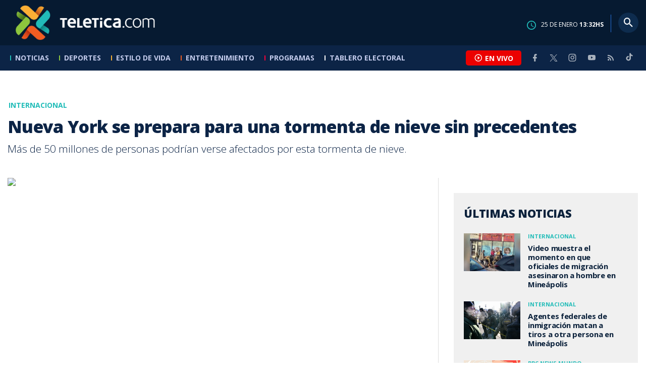

--- FILE ---
content_type: text/html; charset=utf-8
request_url: https://www.google.com/recaptcha/api2/aframe
body_size: 267
content:
<!DOCTYPE HTML><html><head><meta http-equiv="content-type" content="text/html; charset=UTF-8"></head><body><script nonce="48VEyoa8yMFXoJkdTi36Hw">/** Anti-fraud and anti-abuse applications only. See google.com/recaptcha */ try{var clients={'sodar':'https://pagead2.googlesyndication.com/pagead/sodar?'};window.addEventListener("message",function(a){try{if(a.source===window.parent){var b=JSON.parse(a.data);var c=clients[b['id']];if(c){var d=document.createElement('img');d.src=c+b['params']+'&rc='+(localStorage.getItem("rc::a")?sessionStorage.getItem("rc::b"):"");window.document.body.appendChild(d);sessionStorage.setItem("rc::e",parseInt(sessionStorage.getItem("rc::e")||0)+1);localStorage.setItem("rc::h",'1769347950055');}}}catch(b){}});window.parent.postMessage("_grecaptcha_ready", "*");}catch(b){}</script></body></html>

--- FILE ---
content_type: application/javascript; charset=utf-8
request_url: https://fundingchoicesmessages.google.com/f/AGSKWxVtlKi3aaMxr9OIpCL39NikNxcPST1ID-1pcnrnsJaqQviAmP2myPlwMv9CP1UOpyHSelndr_4RUHztvbxidia-IBzYaTxDepPY-Ptgm_1XEPh2ioWtlHmAxmTDiCwWr_hbh3Psv8s5g672FzFxEHmfSOMNeyH4cNI5D9frn0C7J51q0EJCcoNC8iec/_/ads/fb--ad-strip./ero.htm/googleafc./satnetgoogleads.
body_size: -1287
content:
window['8ecffe03-ec2e-4072-bcc5-390ec71a7f7b'] = true;